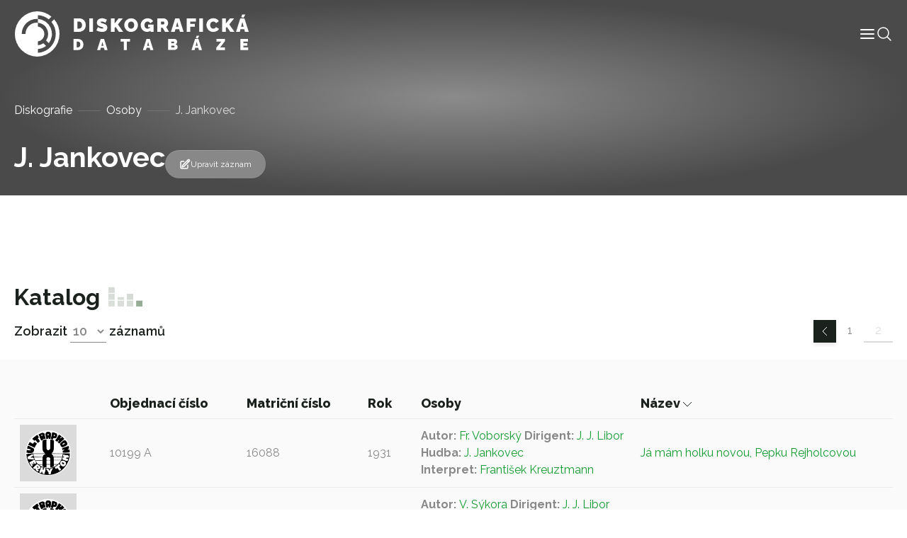

--- FILE ---
content_type: text/html; charset=UTF-8
request_url: https://diskografie.nm.cz/osoby/j-jankovec/?page-number=2&sort-by=title&sort-direction=DESC
body_size: 8460
content:
<!doctype html>
<html lang="cs">

<head>
	<meta charset="UTF-8">
	<meta name="viewport" content="width=device-width, initial-scale=1, shrink-to-fit=no">
	<meta http-equiv="X-UA-Compatible" content="IE=edge">
	<link rel="profile" href="https://gmpg.org/xfn/11">
  <!-- Google tag (gtag.js) -->
  <script async src="https://www.googletagmanager.com/gtag/js?id=G-C3H4XWLWKP"></script>
  <script>
    window.dataLayer = window.dataLayer || [];
    function gtag(){dataLayer.push(arguments);}
    gtag('js', new Date());

    gtag('config', 'G-C3H4XWLWKP');
  </script>
	<meta name='robots' content='index, follow, max-image-preview:large, max-snippet:-1, max-video-preview:-1' />

	<!-- This site is optimized with the Yoast SEO plugin v19.6.1 - https://yoast.com/wordpress/plugins/seo/ -->
	<title>J. Jankovec - Diskografická databáze</title>
	<link rel="canonical" href="https://diskografie.nm.cz/osoby/j-jankovec/" />
	<meta property="og:locale" content="cs_CZ" />
	<meta property="og:type" content="article" />
	<meta property="og:title" content="J. Jankovec - Diskografická databáze" />
	<meta property="og:url" content="https://diskografie.nm.cz/osoby/j-jankovec/" />
	<meta property="og:site_name" content="Diskografická databáze" />
	<meta name="twitter:card" content="summary_large_image" />
	<script type="application/ld+json" class="yoast-schema-graph">{"@context":"https://schema.org","@graph":[{"@type":"WebPage","@id":"https://diskografie.nm.cz/osoby/j-jankovec/","url":"https://diskografie.nm.cz/osoby/j-jankovec/","name":"J. Jankovec - Diskografická databáze","isPartOf":{"@id":"https://diskografie.nm.cz/#website"},"datePublished":"2022-12-09T08:13:52+00:00","dateModified":"2022-12-09T08:13:52+00:00","breadcrumb":{"@id":"https://diskografie.nm.cz/osoby/j-jankovec/#breadcrumb"},"inLanguage":"cs","potentialAction":[{"@type":"ReadAction","target":["https://diskografie.nm.cz/osoby/j-jankovec/"]}]},{"@type":"BreadcrumbList","@id":"https://diskografie.nm.cz/osoby/j-jankovec/#breadcrumb","itemListElement":[{"@type":"ListItem","position":1,"name":"Diskografie","item":"https://diskografie.nm.cz/"},{"@type":"ListItem","position":2,"name":"Osoby","item":"https://diskografie.nm.cz/osoby/"},{"@type":"ListItem","position":3,"name":"J. Jankovec"}]},{"@type":"WebSite","@id":"https://diskografie.nm.cz/#website","url":"https://diskografie.nm.cz/","name":"Diskografická databáze","description":"","publisher":{"@id":"https://diskografie.nm.cz/#organization"},"potentialAction":[{"@type":"SearchAction","target":{"@type":"EntryPoint","urlTemplate":"https://diskografie.nm.cz/?s={search_term_string}"},"query-input":"required name=search_term_string"}],"inLanguage":"cs"},{"@type":"Organization","@id":"https://diskografie.nm.cz/#organization","name":"Diskografická databáze","url":"https://diskografie.nm.cz/","sameAs":[],"logo":{"@type":"ImageObject","inLanguage":"cs","@id":"https://diskografie.nm.cz/#/schema/logo/image/","url":"https://diskografie.nm.cz/wp-content/uploads/2022/10/nddb-logo.svg","contentUrl":"https://diskografie.nm.cz/wp-content/uploads/2022/10/nddb-logo.svg","caption":"Diskografická databáze"},"image":{"@id":"https://diskografie.nm.cz/#/schema/logo/image/"}}]}</script>
	<!-- / Yoast SEO plugin. -->


<link rel='dns-prefetch' href='//fonts.googleapis.com' />
<link rel="alternate" type="application/rss+xml" title="Diskografická databáze &raquo; RSS zdroj" href="https://diskografie.nm.cz/feed/" />
<link rel="alternate" type="application/rss+xml" title="Diskografická databáze &raquo; RSS komentářů" href="https://diskografie.nm.cz/comments/feed/" />
<link rel="preconnect" href="https://fonts.googleapis.com">
<link rel="preconnect" href="https://fonts.gstatic.com" crossorigin>
<style id='wp-img-auto-sizes-contain-inline-css' type='text/css'>
img:is([sizes=auto i],[sizes^="auto," i]){contain-intrinsic-size:3000px 1500px}
/*# sourceURL=wp-img-auto-sizes-contain-inline-css */
</style>
<style id='classic-theme-styles-inline-css' type='text/css'>
/*! This file is auto-generated */
.wp-block-button__link{color:#fff;background-color:#32373c;border-radius:9999px;box-shadow:none;text-decoration:none;padding:calc(.667em + 2px) calc(1.333em + 2px);font-size:1.125em}.wp-block-file__button{background:#32373c;color:#fff;text-decoration:none}
/*# sourceURL=/wp-includes/css/classic-themes.min.css */
</style>
<link rel='stylesheet' id='google-fonts-css' href='//fonts.googleapis.com/css2?family=Raleway%3Awght%40400%3B500%3B600%3B700%3B800&#038;display=swap&#038;ver=0.10' type='text/css' media='all' />
<link rel='stylesheet' id='nddb-styles-css' href='https://diskografie.nm.cz/wp-content/themes/nddb/dist/css/style.min.css?ver=0.10' type='text/css' media='all' />
<link rel="icon" href="https://diskografie.nm.cz/wp-content/uploads/2022/11/cropped-favicon-32x32.png" sizes="32x32" />
<link rel="icon" href="https://diskografie.nm.cz/wp-content/uploads/2022/11/cropped-favicon-192x192.png" sizes="192x192" />
<link rel="apple-touch-icon" href="https://diskografie.nm.cz/wp-content/uploads/2022/11/cropped-favicon-180x180.png" />
<meta name="msapplication-TileImage" content="https://diskografie.nm.cz/wp-content/uploads/2022/11/cropped-favicon-270x270.png" />
<style id='global-styles-inline-css' type='text/css'>
:root{--wp--preset--aspect-ratio--square: 1;--wp--preset--aspect-ratio--4-3: 4/3;--wp--preset--aspect-ratio--3-4: 3/4;--wp--preset--aspect-ratio--3-2: 3/2;--wp--preset--aspect-ratio--2-3: 2/3;--wp--preset--aspect-ratio--16-9: 16/9;--wp--preset--aspect-ratio--9-16: 9/16;--wp--preset--color--black: #000000;--wp--preset--color--cyan-bluish-gray: #abb8c3;--wp--preset--color--white: #ffffff;--wp--preset--color--pale-pink: #f78da7;--wp--preset--color--vivid-red: #cf2e2e;--wp--preset--color--luminous-vivid-orange: #ff6900;--wp--preset--color--luminous-vivid-amber: #fcb900;--wp--preset--color--light-green-cyan: #7bdcb5;--wp--preset--color--vivid-green-cyan: #00d084;--wp--preset--color--pale-cyan-blue: #8ed1fc;--wp--preset--color--vivid-cyan-blue: #0693e3;--wp--preset--color--vivid-purple: #9b51e0;--wp--preset--gradient--vivid-cyan-blue-to-vivid-purple: linear-gradient(135deg,rgb(6,147,227) 0%,rgb(155,81,224) 100%);--wp--preset--gradient--light-green-cyan-to-vivid-green-cyan: linear-gradient(135deg,rgb(122,220,180) 0%,rgb(0,208,130) 100%);--wp--preset--gradient--luminous-vivid-amber-to-luminous-vivid-orange: linear-gradient(135deg,rgb(252,185,0) 0%,rgb(255,105,0) 100%);--wp--preset--gradient--luminous-vivid-orange-to-vivid-red: linear-gradient(135deg,rgb(255,105,0) 0%,rgb(207,46,46) 100%);--wp--preset--gradient--very-light-gray-to-cyan-bluish-gray: linear-gradient(135deg,rgb(238,238,238) 0%,rgb(169,184,195) 100%);--wp--preset--gradient--cool-to-warm-spectrum: linear-gradient(135deg,rgb(74,234,220) 0%,rgb(151,120,209) 20%,rgb(207,42,186) 40%,rgb(238,44,130) 60%,rgb(251,105,98) 80%,rgb(254,248,76) 100%);--wp--preset--gradient--blush-light-purple: linear-gradient(135deg,rgb(255,206,236) 0%,rgb(152,150,240) 100%);--wp--preset--gradient--blush-bordeaux: linear-gradient(135deg,rgb(254,205,165) 0%,rgb(254,45,45) 50%,rgb(107,0,62) 100%);--wp--preset--gradient--luminous-dusk: linear-gradient(135deg,rgb(255,203,112) 0%,rgb(199,81,192) 50%,rgb(65,88,208) 100%);--wp--preset--gradient--pale-ocean: linear-gradient(135deg,rgb(255,245,203) 0%,rgb(182,227,212) 50%,rgb(51,167,181) 100%);--wp--preset--gradient--electric-grass: linear-gradient(135deg,rgb(202,248,128) 0%,rgb(113,206,126) 100%);--wp--preset--gradient--midnight: linear-gradient(135deg,rgb(2,3,129) 0%,rgb(40,116,252) 100%);--wp--preset--font-size--small: 13px;--wp--preset--font-size--medium: 20px;--wp--preset--font-size--large: 36px;--wp--preset--font-size--x-large: 42px;--wp--preset--spacing--20: 0.44rem;--wp--preset--spacing--30: 0.67rem;--wp--preset--spacing--40: 1rem;--wp--preset--spacing--50: 1.5rem;--wp--preset--spacing--60: 2.25rem;--wp--preset--spacing--70: 3.38rem;--wp--preset--spacing--80: 5.06rem;--wp--preset--shadow--natural: 6px 6px 9px rgba(0, 0, 0, 0.2);--wp--preset--shadow--deep: 12px 12px 50px rgba(0, 0, 0, 0.4);--wp--preset--shadow--sharp: 6px 6px 0px rgba(0, 0, 0, 0.2);--wp--preset--shadow--outlined: 6px 6px 0px -3px rgb(255, 255, 255), 6px 6px rgb(0, 0, 0);--wp--preset--shadow--crisp: 6px 6px 0px rgb(0, 0, 0);}:where(.is-layout-flex){gap: 0.5em;}:where(.is-layout-grid){gap: 0.5em;}body .is-layout-flex{display: flex;}.is-layout-flex{flex-wrap: wrap;align-items: center;}.is-layout-flex > :is(*, div){margin: 0;}body .is-layout-grid{display: grid;}.is-layout-grid > :is(*, div){margin: 0;}:where(.wp-block-columns.is-layout-flex){gap: 2em;}:where(.wp-block-columns.is-layout-grid){gap: 2em;}:where(.wp-block-post-template.is-layout-flex){gap: 1.25em;}:where(.wp-block-post-template.is-layout-grid){gap: 1.25em;}.has-black-color{color: var(--wp--preset--color--black) !important;}.has-cyan-bluish-gray-color{color: var(--wp--preset--color--cyan-bluish-gray) !important;}.has-white-color{color: var(--wp--preset--color--white) !important;}.has-pale-pink-color{color: var(--wp--preset--color--pale-pink) !important;}.has-vivid-red-color{color: var(--wp--preset--color--vivid-red) !important;}.has-luminous-vivid-orange-color{color: var(--wp--preset--color--luminous-vivid-orange) !important;}.has-luminous-vivid-amber-color{color: var(--wp--preset--color--luminous-vivid-amber) !important;}.has-light-green-cyan-color{color: var(--wp--preset--color--light-green-cyan) !important;}.has-vivid-green-cyan-color{color: var(--wp--preset--color--vivid-green-cyan) !important;}.has-pale-cyan-blue-color{color: var(--wp--preset--color--pale-cyan-blue) !important;}.has-vivid-cyan-blue-color{color: var(--wp--preset--color--vivid-cyan-blue) !important;}.has-vivid-purple-color{color: var(--wp--preset--color--vivid-purple) !important;}.has-black-background-color{background-color: var(--wp--preset--color--black) !important;}.has-cyan-bluish-gray-background-color{background-color: var(--wp--preset--color--cyan-bluish-gray) !important;}.has-white-background-color{background-color: var(--wp--preset--color--white) !important;}.has-pale-pink-background-color{background-color: var(--wp--preset--color--pale-pink) !important;}.has-vivid-red-background-color{background-color: var(--wp--preset--color--vivid-red) !important;}.has-luminous-vivid-orange-background-color{background-color: var(--wp--preset--color--luminous-vivid-orange) !important;}.has-luminous-vivid-amber-background-color{background-color: var(--wp--preset--color--luminous-vivid-amber) !important;}.has-light-green-cyan-background-color{background-color: var(--wp--preset--color--light-green-cyan) !important;}.has-vivid-green-cyan-background-color{background-color: var(--wp--preset--color--vivid-green-cyan) !important;}.has-pale-cyan-blue-background-color{background-color: var(--wp--preset--color--pale-cyan-blue) !important;}.has-vivid-cyan-blue-background-color{background-color: var(--wp--preset--color--vivid-cyan-blue) !important;}.has-vivid-purple-background-color{background-color: var(--wp--preset--color--vivid-purple) !important;}.has-black-border-color{border-color: var(--wp--preset--color--black) !important;}.has-cyan-bluish-gray-border-color{border-color: var(--wp--preset--color--cyan-bluish-gray) !important;}.has-white-border-color{border-color: var(--wp--preset--color--white) !important;}.has-pale-pink-border-color{border-color: var(--wp--preset--color--pale-pink) !important;}.has-vivid-red-border-color{border-color: var(--wp--preset--color--vivid-red) !important;}.has-luminous-vivid-orange-border-color{border-color: var(--wp--preset--color--luminous-vivid-orange) !important;}.has-luminous-vivid-amber-border-color{border-color: var(--wp--preset--color--luminous-vivid-amber) !important;}.has-light-green-cyan-border-color{border-color: var(--wp--preset--color--light-green-cyan) !important;}.has-vivid-green-cyan-border-color{border-color: var(--wp--preset--color--vivid-green-cyan) !important;}.has-pale-cyan-blue-border-color{border-color: var(--wp--preset--color--pale-cyan-blue) !important;}.has-vivid-cyan-blue-border-color{border-color: var(--wp--preset--color--vivid-cyan-blue) !important;}.has-vivid-purple-border-color{border-color: var(--wp--preset--color--vivid-purple) !important;}.has-vivid-cyan-blue-to-vivid-purple-gradient-background{background: var(--wp--preset--gradient--vivid-cyan-blue-to-vivid-purple) !important;}.has-light-green-cyan-to-vivid-green-cyan-gradient-background{background: var(--wp--preset--gradient--light-green-cyan-to-vivid-green-cyan) !important;}.has-luminous-vivid-amber-to-luminous-vivid-orange-gradient-background{background: var(--wp--preset--gradient--luminous-vivid-amber-to-luminous-vivid-orange) !important;}.has-luminous-vivid-orange-to-vivid-red-gradient-background{background: var(--wp--preset--gradient--luminous-vivid-orange-to-vivid-red) !important;}.has-very-light-gray-to-cyan-bluish-gray-gradient-background{background: var(--wp--preset--gradient--very-light-gray-to-cyan-bluish-gray) !important;}.has-cool-to-warm-spectrum-gradient-background{background: var(--wp--preset--gradient--cool-to-warm-spectrum) !important;}.has-blush-light-purple-gradient-background{background: var(--wp--preset--gradient--blush-light-purple) !important;}.has-blush-bordeaux-gradient-background{background: var(--wp--preset--gradient--blush-bordeaux) !important;}.has-luminous-dusk-gradient-background{background: var(--wp--preset--gradient--luminous-dusk) !important;}.has-pale-ocean-gradient-background{background: var(--wp--preset--gradient--pale-ocean) !important;}.has-electric-grass-gradient-background{background: var(--wp--preset--gradient--electric-grass) !important;}.has-midnight-gradient-background{background: var(--wp--preset--gradient--midnight) !important;}.has-small-font-size{font-size: var(--wp--preset--font-size--small) !important;}.has-medium-font-size{font-size: var(--wp--preset--font-size--medium) !important;}.has-large-font-size{font-size: var(--wp--preset--font-size--large) !important;}.has-x-large-font-size{font-size: var(--wp--preset--font-size--x-large) !important;}
/*# sourceURL=global-styles-inline-css */
</style>
</head>

<body class="wp-singular osoby-template-default single single-osoby postid-12888 wp-custom-logo wp-theme-nddb"> 

<div id="site-wrapper" class="d-flex flex-column min-vh-100">

	<header class="compensate-for-scrollbar" data-header>

		<nav class="container-xxl position-relative d-flex align-items-center justify-content-between gap-3 gap-lg-0">

	<a href="https://diskografie.nm.cz/" class="custom-logo-link" rel="home"><img src="https://diskografie.nm.cz/wp-content/uploads/2022/10/nddb-logo.svg" class="custom-logo" alt="Diskografická databáze" decoding="async" /></a>
	<div class="header-content-wrapper">
		<div class="header-content d-flex flex-wrap align-items-center gap-6">
			<div class="menu-wrapper" data-menu>
				<ul id="menu-hlavni-menu" class="menu">        
        <li class="menu-item menu-item-type-post_type menu-item-object-page top-level">

        <a class="menu-link" title="Informace" href="https://diskografie.nm.cz/o-projektu/">
            <span class="menu-text">
                Informace            </span>
            
            
        </a>

        </li>
        
        <li class="menu-item menu-item-type-post_type_archive menu-item-object-labely top-level">

        <a class="menu-link" title="Labely" href="https://diskografie.nm.cz/labely/">
            <span class="menu-text">
                Labely            </span>
            
            
        </a>

        </li>
        
        <li class="menu-item menu-item-type-post_type_archive menu-item-object-diskografie top-level">

        <a class="menu-link" title="Diskografie" href="https://diskografie.nm.cz/diskografie/">
            <span class="menu-text">
                Diskografie            </span>
            
            
        </a>

        </li>
        
        <li class="menu-item menu-item-type-post_type_archive menu-item-object-slovnik-pojmu top-level">

        <a class="menu-link" title="Slovník pojmů" href="https://diskografie.nm.cz/slovnik-pojmu/">
            <span class="menu-text">
                Slovník pojmů            </span>
            
            
        </a>

        </li>
        
        <li class="menu-item menu-item-type-post_type_archive menu-item-object-osoby top-level">

        <a class="menu-link" title="Osoby" href="https://diskografie.nm.cz/osoby/">
            <span class="menu-text">
                Osoby            </span>
            
            
        </a>

        </li>
        
        <li class="menu-item menu-item-type-post_type menu-item-object-page top-level">

        <a class="menu-link" title="Kontakt" href="https://diskografie.nm.cz/kontakt/">
            <span class="menu-text">
                Kontakt            </span>
            
            
        </a>

        </li>
</ul>
				<!-- <div class="menu-mobile-buttons">
					<a href="#" role="button">
						<i data-feather="shopping-bag" stroke-width="1"></i>
						E-shop					</a>
					<a href="#section-contact-form" role="button" data-menu-mobile-close>
						<i data-feather="send" stroke-width="1"></i>
						Kontaktujte nás					</a>
				</div> -->

			</div>

			<div class="header-icons d-flex flex-wrap gap-4">
				<div class="menu-mobile-toggle" role="button" tabindex="0" data-menu-mobile-toggle>
					<svg xmlns="http://www.w3.org/2000/svg" width="24" height="24" viewBox="0 0 24 24" fill="none" stroke="currentColor" stroke-width="2" stroke-linecap="round" stroke-linejoin="round" class="feather feather-menu" data-menu-mobile-toggle="">
    <line x1="3" y1="12" x2="21" y2="12"></line>
    <line x1="3" y1="6" x2="21" y2="6"></line>
    <line x1="3" y1="18" x2="21" y2="18"></line>
</svg>				</div>
				<div class="header-search-button icon-lg" tabindex="0" data-toggle-header-search>
					<svg xmlns="http://www.w3.org/2000/svg" fill="none" viewBox="0 0 24 24" stroke-width="1.5" stroke="currentColor">
						<path stroke-linecap="round" stroke-linejoin="round" d="M21 21l-5.197-5.197m0 0A7.5 7.5 0 105.196 5.196a7.5 7.5 0 0010.607 10.607z" />
					</svg>
				</div>
			</div>
		</div>
		
		<div class="header-search" tabindex="-1" data-header-search>
			
<form class="header-search search d-flex flex-grow-1 gap-4 gap-lg-6" action="https://diskografie.nm.cz" method="get" data-search>

	<div class="d-flex flex-grow-1">

		<input class="form-control" type="search" tabindex="-1" placeholder="Vyhledat"
			aria-label="Vyhledat" name="s">

		<button type="submit" aria-label="Vyhledat" disabled>
			<svg xmlns="http://www.w3.org/2000/svg" fill="none" viewBox="0 0 24 24" stroke-width="1.5" stroke="currentColor" class="icon-md">
					<path stroke-linecap="round" stroke-linejoin="round" d="M21 21l-5.197-5.197m0 0A7.5 7.5 0 105.196 5.196a7.5 7.5 0 0010.607 10.607z" />
			</svg>
		</button>
		
	</div>

	<div class="search-close-button" data-toggle-header-search tabindex="-1">
		<svg xmlns="http://www.w3.org/2000/svg" fill="none" viewBox="0 0 24 24" stroke-width="1.5" stroke="currentColor" class="icon-xl">
			<path stroke-linecap="round" stroke-linejoin="round" d="M6 18L18 6M6 6l12 12" />
		</svg>
	</div>

</form>
		</div>
		
	</div>

</nav>

	</header> <!-- #header-wrapper -->

	<div id="page-wrapper" class="flex-grow-1">

<main id="content">

		
			<section id="section-page-intro">

    
<div class="page-intro pt-12 mb-0">
	<!-- <img class="is-background" src="https://diskografie.nm.cz/wp-content/uploads/2022/10/vinyly-diskografie.jpg" alt="" loading="lazy" /> -->
	<div class="container">
		<div class="row justify-content-between">
			<nav class="breadcrumb mt-3"><span><span><a href="https://diskografie.nm.cz/">Diskografie</a>  <span><a href="https://diskografie.nm.cz/osoby/">Osoby</a>  <span class="breadcrumb_last" aria-current="page">J. Jankovec</span></span></span></span></nav>			<div class="col-12 col-lg-12 d-flex flex-column align-items-start flex-lg-row align-items-lg-end gap-2 gap-lg-8 mb-4">
				<div>
															<h1 class="display-4 text-white mb-0" id="nazev_zaznamu_val">J. Jankovec</h1>
									</div>
				<div class="d-flex flex-wrap align-items-center gap-6">
																<a class="record-edit-btn btn btn-sm" data-bs-toggle="modal" data-bs-target="#contactForm">
							<svg xmlns="http://www.w3.org/2000/svg" fill="none" viewBox="0 0 24 24" stroke-width="1.5" stroke="currentColor" class="icon-md">
								<path stroke-linecap="round" stroke-linejoin="round" d="M16.862 4.487l1.687-1.688a1.875 1.875 0 112.652 2.652L10.582 16.07a4.5 4.5 0 01-1.897 1.13L6 18l.8-2.685a4.5 4.5 0 011.13-1.897l8.932-8.931zm0 0L19.5 7.125M18 14v4.75A2.25 2.25 0 0115.75 21H5.25A2.25 2.25 0 013 18.75V8.25A2.25 2.25 0 015.25 6H10" />
							</svg>
							Upravit záznam						</a>
						<div class="modal fade" id="contactForm" tabindex="-1" aria-labelledby="contactFormLabel" aria-hidden="true">
							<div class="modal-dialog modal-lg">
								<div class="modal-content">
									<div class="modal-header">
										<h2 class="modal-title h4" id="contactFormLabel">Navrhnout úpravu záznamu</h5>
										<button type="button" class="btn-close" data-bs-dismiss="modal" aria-label="Close">
            								<svg xmlns="http://www.w3.org/2000/svg" fill="none" viewBox="0 0 24 24" stroke-width="1.5" stroke="currentColor">
  <path stroke-linecap="round" stroke-linejoin="round" d="M6 18L18 6M6 6l12 12" />
</svg>
										</button>
									</div>
									<div class="modal-body overflow-hidden pt-0">
										
<script>
// Translatable error messages
const formMessages = {
    successfulSubmit: 'Zpráva byla úspěšně odeslána.', 
    errorSubmit: 'Před odesláním formuláře opravte chyby.', 
    required: {
        default: 'Toto pole je povinné.',
        select: 'Výběr je povinný.',
        email: 'E-mail je povinný.',
        tel: 'Telefon je povinný.',
        textarea: 'Zpráva je povinná.',
        gdpr: 'Souhlas je povinný.',
        file: 'Soubor je povinný.'
    },
    email: 'E-mail nemá správný tvar.',
};
</script>


<form class="contact-form" data-has-validation>
    <div class="form-fields z-0 mt-6">
                    <div class="field row-cols-2"  data-required data-type="text"   data-field>
    <input type="text"  id="name" name="name" data-required aria-required="true"  placeholder=" "></input>

    
            <label for="name">Vaše jméno</label>
    
    
    
            </div>
                    <div class="field row-cols-2"  data-required data-type="email"   data-field>
    <input type="email"  id="email" name="email" data-required aria-required="true"  placeholder=" "></input>

    
            <label for="email">Váš e-mail</label>
    
    
    
            </div>
                    <div class="field full-width"  data-required data-type="textarea"   data-field>
    <textarea type="textarea"  id="message" name="message" data-required aria-required="true"  placeholder=" "></textarea>

    
            <label for="message">Návrh úpravy</label>
    
    
    
            </div>
            </div>
    <div class="d-flex flex-wrap justify-content-between align-items-center w-100 mt-4 gap-4">
        <div class="field"  data-required data-type="checkbox"   data-field>
    <input type="checkbox"  id="gdpr" name="gdpr" data-required aria-required="true"  value='gdpr'placeholder=" "></input>

            <div class="check">
            <svg xmlns="http://www.w3.org/2000/svg" viewBox="0 0 17 12" fill="none" stroke="currentColor" stroke-linecap="round" stroke-linejoin="round">
  <path d="m16.5.5-11 11-5-5"/>
</svg>        </div>
    
            <label for="gdpr">Souhlasím s podmínkami <a class="body-link" href="" target="_blank"> ochrany osobních údajů.</a></label>
    
    
    
            </div>
        <button class="btn btn-primary">
            Odeslat formulář            <svg xmlns="http://www.w3.org/2000/svg" width="12px" height="24px" viewBox="0 0 12 24" fill="none" stroke="currentColor" stroke-width="1" stroke-linecap="round" stroke-linejoin="round">
    <polyline points="0,24 12,12 0,0 "></polyline>
</svg>        </button>
    </div>
    <div class="form-loader" data-form-loader>
        <div class="form-spinner d-flex justify-content-center align-items-center flex-grow-1" data-form-spinner>
            <svg viewBox="24 24 48 48">
                <circle cx="48" cy="48" r="20" fill="none" stroke-width="2" stroke-linecap="round" stroke-miterlimit="10" />
            </svg>
        </div>
        <div class="form-check d-flex justify-content-center align-items-center flex-grow-1">
            <svg viewBox="0 0 24 24" width="24" height="24" stroke="currentColor" stroke-width="2"
                fill="none" stroke-linecap="round" stroke-linejoin="round">
                <polyline stroke-dashoffset="-64" stroke-dasharray="64" points="20 6 9 17 4 12">
                </polyline>
            </svg>
        </div>
        <div class="form-x d-flex justify-content-center align-items-center flex-grow-1">
            <svg viewBox="0 0 24 24" width="24" height="24" stroke="currentColor" stroke-width="2" fill="none" stroke-linecap="round" stroke-linejoin="round">
                <line stroke-dashoffset="-64" stroke-dasharray="64" x1="18" y1="6" x2="6" y2="18"></line>
                <line stroke-dashoffset="64" stroke-dasharray="64" x1="6" y1="6" x2="18" y2="18"></line>
            </svg>
        </div>
    </div>
</form>									</div>
								</div>
							</div>
						</div>
									</div>
			</div>
					</div>
	</div>
</div>

</section>

<section id="section-people-content">

    
<div class="container py-6">
    <div class="row">
            </div>
</div>
</section>

<section id="section-record-catalogue">

        <div id="catalogue" class="mt-6" data-table-wrapper>
        <div class="catalogue-navigation container d-flex align-items-end justify-content-between">
            <div>
                <h2>Katalog</h2>
                

    <div class="items-to-show">
        <span>Zobrazit</span>
        <select id="items-to-show" name="items-to-show" data-items-to-show-select>
                            <option value="10"selected>10</option>
                            <option value="25">25</option>
                            <option value="50">50</option>
                            <option value="100">100</option>
                    </select>
        <span>záznamů</span>
        <!--<span>záznamů z celkových</span>-->
    </div>
            </div>
            <div class="pagination">
                <a class="prev" href="https://diskografie.nm.cz/osoby/j-jankovec/?sort-by=title&#038;sort-direction=DESC#catalogue"><svg xmlns="http://www.w3.org/2000/svg" width="12px" height="24px" viewBox="0 0 12 24" fill="none" stroke="currentColor" stroke-width="1" stroke-linecap="round" stroke-linejoin="round">
    <polyline points="12,0 0,12 12,24 "></polyline>
</svg></a>
<a class="page-numbers" href="https://diskografie.nm.cz/osoby/j-jankovec/?sort-by=title&#038;sort-direction=DESC#catalogue">1</a>
<span aria-current="page" class="page-numbers current">2</span>            </div>
        </div>
            <div class="bg-light py-6 my-4">
                <div class="container table-responsive">
                    <table class="record-catalogue table">
                        <thead>
                            <tr>
                                <th></th>
                                                                                                            <th data-sortable >
                                            <a class="text-dark" href="/osoby/j-jankovec/?page-number=2&sort-by=record_data_order_number&sort-direction=DESC">
                                                Objednací číslo                                                <svg xmlns="http://www.w3.org/2000/svg" width="12px" height="24px" viewBox="0 0 24 12" fill="none" stroke="currentColor" stroke-width="1" stroke-linecap="round" stroke-linejoin="round">
    <polyline points="0,0 12,12 24,0"></polyline>
</svg>                                            </a>
                                        </th>
                                                                                                                                                <th data-sortable >
                                            <a class="text-dark" href="/osoby/j-jankovec/?page-number=2&sort-by=record_data_registration_number&sort-direction=DESC">
                                                Matriční číslo                                                <svg xmlns="http://www.w3.org/2000/svg" width="12px" height="24px" viewBox="0 0 24 12" fill="none" stroke="currentColor" stroke-width="1" stroke-linecap="round" stroke-linejoin="round">
    <polyline points="0,0 12,12 24,0"></polyline>
</svg>                                            </a>
                                        </th>
                                                                                                                                                <th data-sortable >
                                            <a class="text-dark" href="/osoby/j-jankovec/?page-number=2&sort-by=record_data_date_year&sort-direction=DESC">
                                                Rok                                                <svg xmlns="http://www.w3.org/2000/svg" width="12px" height="24px" viewBox="0 0 24 12" fill="none" stroke="currentColor" stroke-width="1" stroke-linecap="round" stroke-linejoin="round">
    <polyline points="0,0 12,12 24,0"></polyline>
</svg>                                            </a>
                                        </th>
                                                                                                                                                <th class='w-25'>Osoby</th>
                                                                                                                                                <th data-sortable data-is-sorting data-sort-direction='DESC'>
                                            <a class="text-dark" href="/osoby/j-jankovec/?page-number=2&sort-by=title&sort-direction=ASC">
                                                Název                                                <svg xmlns="http://www.w3.org/2000/svg" width="12px" height="24px" viewBox="0 0 24 12" fill="none" stroke="currentColor" stroke-width="1" stroke-linecap="round" stroke-linejoin="round">
    <polyline points="0,0 12,12 24,0"></polyline>
</svg>                                            </a>
                                        </th>
                                                                                                </tr>
                        </thead>
                                                    <tr class="align-middle">
                                <td class="w-0 pe-4">
                                    <a class="d-inline-flex" href="https://diskografie.nm.cz/nahravky/ja-mam-holku-novou-pepku-rejholcovou/">
                                        <div class="record-image media-cover-all"><img width="480" height="478" src="https://diskografie.nm.cz/wp-content/uploads/2022/09/L-219041-1430381459-6400-1.jpg" class="attachment-full size-full" alt="" decoding="async" fetchpriority="high" srcset="https://diskografie.nm.cz/wp-content/uploads/2022/09/L-219041-1430381459-6400-1.jpg 480w, https://diskografie.nm.cz/wp-content/uploads/2022/09/L-219041-1430381459-6400-1-300x300.jpg 300w, https://diskografie.nm.cz/wp-content/uploads/2022/09/L-219041-1430381459-6400-1-150x150.jpg 150w" sizes="(max-width: 480px) 100vw, 480px" /></div>
                                    </a>
                                </td>
                                <td>10199 A</td>
                                <td>16088</td>
                                <td>1931</td>
                                <td name="people">
                                                                                                                        <span>
                                                <b>Autor:&nbsp;</b><a href="https://diskografie.nm.cz/osoby/fr-voborsky/">Fr. Voborský</a>                                            </span>
                                                                                    <span>
                                                <b>Dirigent:&nbsp;</b><a href="https://diskografie.nm.cz/osoby/j-j-libor/">J. J. Libor</a>                                            </span>
                                                                                    <span>
                                                <b>Hudba:&nbsp;</b><a href="https://diskografie.nm.cz/osoby/j-jankovec/">J. Jankovec</a>                                            </span>
                                                                                    <span>
                                                <b>Interpret:&nbsp;</b><a href="https://diskografie.nm.cz/osoby/frantisek-kreuztmann/">František Kreuztmann</a>                                            </span>
                                                                                                            </td>
                                <td>
                                    <a class="d-inline-flex" href="https://diskografie.nm.cz/nahravky/ja-mam-holku-novou-pepku-rejholcovou/">
                                        Já mám holku novou, Pepku Rejholcovou                                    </a>
                                </td>
                            </tr>
                                                    <tr class="align-middle">
                                <td class="w-0 pe-4">
                                    <a class="d-inline-flex" href="https://diskografie.nm.cz/nahravky/fabrika/">
                                        <div class="record-image media-cover-all"><img width="480" height="478" src="https://diskografie.nm.cz/wp-content/uploads/2022/09/L-219041-1430381459-6400-1.jpg" class="attachment-full size-full" alt="" decoding="async" srcset="https://diskografie.nm.cz/wp-content/uploads/2022/09/L-219041-1430381459-6400-1.jpg 480w, https://diskografie.nm.cz/wp-content/uploads/2022/09/L-219041-1430381459-6400-1-300x300.jpg 300w, https://diskografie.nm.cz/wp-content/uploads/2022/09/L-219041-1430381459-6400-1-150x150.jpg 150w" sizes="(max-width: 480px) 100vw, 480px" /></div>
                                    </a>
                                </td>
                                <td>10241 A</td>
                                <td>16454</td>
                                <td>1931</td>
                                <td name="people">
                                                                                                                        <span>
                                                <b>Autor:&nbsp;</b><a href="https://diskografie.nm.cz/osoby/v-sykora/">V. Sýkora</a>                                            </span>
                                                                                    <span>
                                                <b>Dirigent:&nbsp;</b><a href="https://diskografie.nm.cz/osoby/j-j-libor/">J. J. Libor</a>                                            </span>
                                                                                    <span>
                                                <b>Hudba:&nbsp;</b><a href="https://diskografie.nm.cz/osoby/j-jankovec/">J. Jankovec</a>                                            </span>
                                                                                    <span>
                                                <b>Interpret:&nbsp;</b><a href="https://diskografie.nm.cz/osoby/jindra-laznicka/">Jindra Láznička</a>                                            </span>
                                                                                                            </td>
                                <td>
                                    <a class="d-inline-flex" href="https://diskografie.nm.cz/nahravky/fabrika/">
                                        Fabrika                                    </a>
                                </td>
                            </tr>
                                                    <tr class="align-middle">
                                <td class="w-0 pe-4">
                                    <a class="d-inline-flex" href="https://diskografie.nm.cz/nahravky/deti-nocleharny/">
                                        <div class="record-image media-cover-all"><img width="480" height="478" src="https://diskografie.nm.cz/wp-content/uploads/2022/09/L-219041-1430381459-6400-1.jpg" class="attachment-full size-full" alt="" decoding="async" srcset="https://diskografie.nm.cz/wp-content/uploads/2022/09/L-219041-1430381459-6400-1.jpg 480w, https://diskografie.nm.cz/wp-content/uploads/2022/09/L-219041-1430381459-6400-1-300x300.jpg 300w, https://diskografie.nm.cz/wp-content/uploads/2022/09/L-219041-1430381459-6400-1-150x150.jpg 150w" sizes="(max-width: 480px) 100vw, 480px" /></div>
                                    </a>
                                </td>
                                <td>10241 A</td>
                                <td>16455</td>
                                <td>1931</td>
                                <td name="people">
                                                                                                                        <span>
                                                <b>Autor:&nbsp;</b><a href="https://diskografie.nm.cz/osoby/v-sykora/">V. Sýkora</a>                                            </span>
                                                                                    <span>
                                                <b>Dirigent:&nbsp;</b><a href="https://diskografie.nm.cz/osoby/j-j-libor/">J. J. Libor</a>                                            </span>
                                                                                    <span>
                                                <b>Hudba:&nbsp;</b><a href="https://diskografie.nm.cz/osoby/j-jankovec/">J. Jankovec</a>                                            </span>
                                                                                    <span>
                                                <b>Interpret:&nbsp;</b><a href="https://diskografie.nm.cz/osoby/fanda-mrazek/">Fanda Mrázek</a>                                            </span>
                                                                                                            </td>
                                <td>
                                    <a class="d-inline-flex" href="https://diskografie.nm.cz/nahravky/deti-nocleharny/">
                                        Děti noclehárny                                    </a>
                                </td>
                            </tr>
                                                    <tr class="align-middle">
                                <td class="w-0 pe-4">
                                    <a class="d-inline-flex" href="https://diskografie.nm.cz/nahravky/co-bych-za-to-dala/">
                                        <div class="record-image media-cover-all"><img width="480" height="478" src="https://diskografie.nm.cz/wp-content/uploads/2022/09/L-219041-1430381459-6400-1.jpg" class="attachment-full size-full" alt="" decoding="async" loading="lazy" srcset="https://diskografie.nm.cz/wp-content/uploads/2022/09/L-219041-1430381459-6400-1.jpg 480w, https://diskografie.nm.cz/wp-content/uploads/2022/09/L-219041-1430381459-6400-1-300x300.jpg 300w, https://diskografie.nm.cz/wp-content/uploads/2022/09/L-219041-1430381459-6400-1-150x150.jpg 150w" sizes="auto, (max-width: 480px) 100vw, 480px" /></div>
                                    </a>
                                </td>
                                <td>10065 A</td>
                                <td>10763</td>
                                <td>1930</td>
                                <td name="people">
                                                                                                                        <span>
                                                <b>Autor:&nbsp;</b><a href="https://diskografie.nm.cz/osoby/j-jankovec/">J. Jankovec</a>, <a href="https://diskografie.nm.cz/osoby/r-jurist/">R. Jurist</a>                                            </span>
                                                                                    <span>
                                                <b>Dirigent:&nbsp;</b><a href="https://diskografie.nm.cz/osoby/f-a-tichy/">F. A. Tichý</a>                                            </span>
                                                                                    <span>
                                                <b>Hudba:&nbsp;</b><a href="https://diskografie.nm.cz/osoby/j-jankovec/">J. Jankovec</a>                                            </span>
                                                                                    <span>
                                                <b>Interpret:&nbsp;</b><a href="https://diskografie.nm.cz/osoby/antonin-holzinger/">Antonín Holzinger</a>                                            </span>
                                                                                                            </td>
                                <td>
                                    <a class="d-inline-flex" href="https://diskografie.nm.cz/nahravky/co-bych-za-to-dala/">
                                        Co bych za to dala                                    </a>
                                </td>
                            </tr>
                                                    <tr class="align-middle">
                                <td class="w-0 pe-4">
                                    <a class="d-inline-flex" href="https://diskografie.nm.cz/nahravky/bratri-z-magistraly/">
                                        <div class="record-image media-cover-all"><img width="480" height="478" src="https://diskografie.nm.cz/wp-content/uploads/2022/09/L-219041-1430381459-6400-1.jpg" class="attachment-full size-full" alt="" decoding="async" loading="lazy" srcset="https://diskografie.nm.cz/wp-content/uploads/2022/09/L-219041-1430381459-6400-1.jpg 480w, https://diskografie.nm.cz/wp-content/uploads/2022/09/L-219041-1430381459-6400-1-300x300.jpg 300w, https://diskografie.nm.cz/wp-content/uploads/2022/09/L-219041-1430381459-6400-1-150x150.jpg 150w" sizes="auto, (max-width: 480px) 100vw, 480px" /></div>
                                    </a>
                                </td>
                                <td>10068 A</td>
                                <td>10749</td>
                                <td>1930</td>
                                <td name="people">
                                                                                                                        <span>
                                                <b>Autor:&nbsp;</b><a href="https://diskografie.nm.cz/osoby/j-waltner/">J. Waltner</a>                                            </span>
                                                                                    <span>
                                                <b>Dirigent:&nbsp;</b><a href="https://diskografie.nm.cz/osoby/f-a-tichy/">F. A. Tichý</a>                                            </span>
                                                                                    <span>
                                                <b>Hudba:&nbsp;</b><a href="https://diskografie.nm.cz/osoby/j-jankovec/">J. Jankovec</a>                                            </span>
                                                                                    <span>
                                                <b>Interpret:&nbsp;</b><a href="https://diskografie.nm.cz/osoby/antonin-holzinger/">Antonín Holzinger</a>, <a href="https://diskografie.nm.cz/osoby/trio/">trio</a>                                            </span>
                                                                                                            </td>
                                <td>
                                    <a class="d-inline-flex" href="https://diskografie.nm.cz/nahravky/bratri-z-magistraly/">
                                        Bratři z magistrály                                    </a>
                                </td>
                            </tr>
                                            </table>
                </div>
            </div>
        <div class="catalogue-navigation container d-flex align-items-end justify-content-between mb-4">
            

    <div class="items-to-show">
        <span>Zobrazit</span>
        <select id="items-to-show" name="items-to-show" data-items-to-show-select>
                            <option value="10"selected>10</option>
                            <option value="25">25</option>
                            <option value="50">50</option>
                            <option value="100">100</option>
                    </select>
        <span>záznamů</span>
        <!--<span>záznamů z celkových</span>-->
    </div>
            <div class="pagination">
                <a class="prev" href="https://diskografie.nm.cz/osoby/j-jankovec/?sort-by=title&#038;sort-direction=DESC#catalogue"><svg xmlns="http://www.w3.org/2000/svg" width="12px" height="24px" viewBox="0 0 12 24" fill="none" stroke="currentColor" stroke-width="1" stroke-linecap="round" stroke-linejoin="round">
    <polyline points="12,0 0,12 12,24 "></polyline>
</svg></a>
<a class="page-numbers" href="https://diskografie.nm.cz/osoby/j-jankovec/?sort-by=title&#038;sort-direction=DESC#catalogue">1</a>
<span aria-current="page" class="page-numbers current">2</span>            </div>
        </div>
    </div>

</section>

  
	
</main> <!-- #content -->

	</div> <!-- #page-wrapper -->

	<footer id="footer-wrapper" class="bg-dark text-light">

		<div id="footer-simple" class="py-4">
			   
	<div class="container d-flex flex-column align-items-center">
			   
		<ul id="menu-hlavni-menu-1" class="menu mb-6">        
        <li class="menu-item menu-item-type-post_type menu-item-object-page top-level">

        <a class="menu-link" title="Informace" href="https://diskografie.nm.cz/o-projektu/">
            <span class="menu-text">
                Informace            </span>
            
            
        </a>

        </li>
        
        <li class="menu-item menu-item-type-post_type_archive menu-item-object-labely top-level">

        <a class="menu-link" title="Labely" href="https://diskografie.nm.cz/labely/">
            <span class="menu-text">
                Labely            </span>
            
            
        </a>

        </li>
        
        <li class="menu-item menu-item-type-post_type_archive menu-item-object-diskografie top-level">

        <a class="menu-link" title="Diskografie" href="https://diskografie.nm.cz/diskografie/">
            <span class="menu-text">
                Diskografie            </span>
            
            
        </a>

        </li>
        
        <li class="menu-item menu-item-type-post_type_archive menu-item-object-slovnik-pojmu top-level">

        <a class="menu-link" title="Slovník pojmů" href="https://diskografie.nm.cz/slovnik-pojmu/">
            <span class="menu-text">
                Slovník pojmů            </span>
            
            
        </a>

        </li>
        
        <li class="menu-item menu-item-type-post_type_archive menu-item-object-osoby top-level">

        <a class="menu-link" title="Osoby" href="https://diskografie.nm.cz/osoby/">
            <span class="menu-text">
                Osoby            </span>
            
            
        </a>

        </li>
        
        <li class="menu-item menu-item-type-post_type menu-item-object-page top-level">

        <a class="menu-link" title="Kontakt" href="https://diskografie.nm.cz/kontakt/">
            <span class="menu-text">
                Kontakt            </span>
            
            
        </a>

        </li>
</ul>
		<ul class="socialicons d-flex flex-wrap list-unstyled gap-4 m-0">

	
</ul>

		<p class="t5 text-faded-primary mt-6" style="display: none;">Software Nástroj pro verifikaci diskografických dat byl vyvinut v rámci projektu DG18P02OVV032 Nový fonograf: naslouchejme zvuku historie, který byl financován v rámci Programu na podporu aplikovaného výzkumu a vývoje národní a kulturní identity na léta 2018-2022 (NAKI II).</p>
	</div>
   
</div> <!-- #footer-simple --> 
<div id="footer-copyright" class="copyright-bar py-4">
			   
	<div class="container d-flex justify-content-center">

		<span id="nddb-signature" class="t4 text-gray">
			© Národní muzeum			2026			<span>|</span>
			<a class="text-white-50" href="" target="_blank">
				4WORKS Solutions			</a>
		</span>
   
	</div>
	
</div> <!-- #footer-copyright --> 



	</footer> <!-- #footer-wrapper -->

	<script type="speculationrules">
{"prefetch":[{"source":"document","where":{"and":[{"href_matches":"/*"},{"not":{"href_matches":["/wp-*.php","/wp-admin/*","/wp-content/uploads/*","/wp-content/*","/wp-content/plugins/*","/wp-content/themes/nddb/*","/*\\?(.+)"]}},{"not":{"selector_matches":"a[rel~=\"nofollow\"]"}},{"not":{"selector_matches":".no-prefetch, .no-prefetch a"}}]},"eagerness":"conservative"}]}
</script>
<script type="text/javascript" src="https://diskografie.nm.cz/wp-content/themes/nddb/dist/js/bootstrap.min.js?ver=0.10" id="bootstrap-bundle-js"></script>
<script type="text/javascript" src="https://diskografie.nm.cz/wp-content/themes/nddb/dist/js/scripts.min.js?ver=0.10" id="nddb-scripts-js"></script>
<script type="text/javascript" src="https://diskografie.nm.cz/wp-includes/js/jquery/jquery.js?ver=0.10" id="jquery-js"></script>

</div> <!-- #site-wrapper -->

</body>
